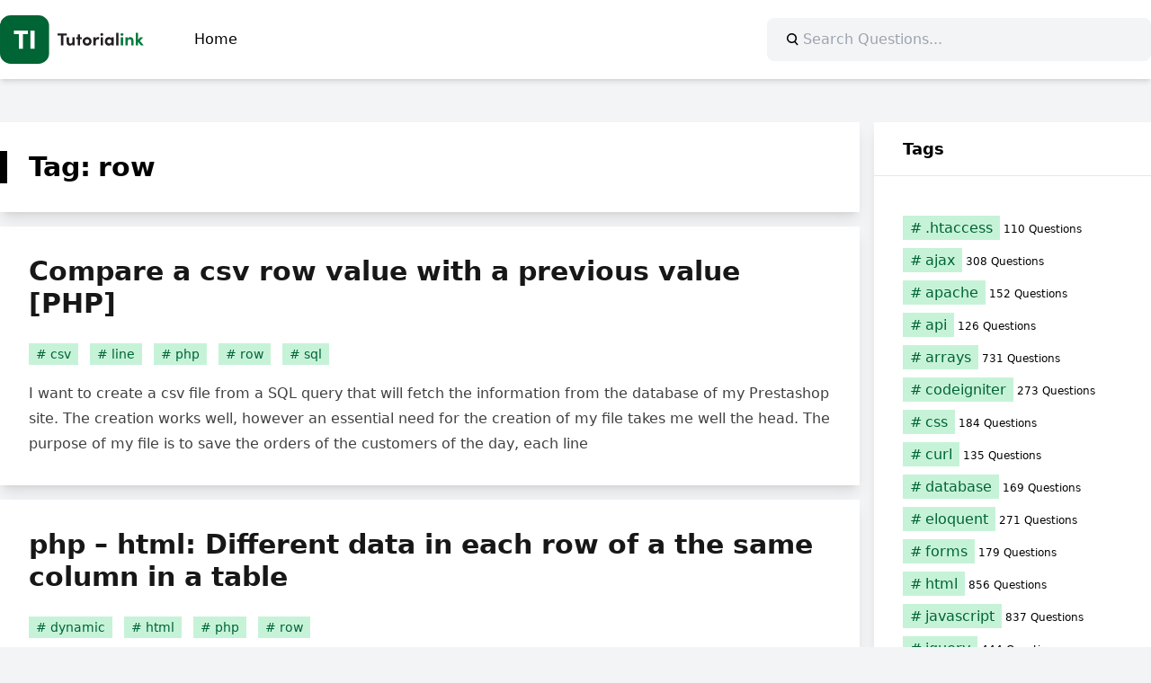

--- FILE ---
content_type: text/html; charset=UTF-8
request_url: https://php.tutorialink.com/tag/row/
body_size: 10881
content:
<!doctype html>
<html lang="en-US">

<head>
	<meta charset="UTF-8">
	<meta name="viewport" content="width=device-width, initial-scale=1">
	<link rel="profile" href="https://gmpg.org/xfn/11">
	  <meta property="og:type" content="website" />
  <meta id="og-title" property="og:title" content="PHP" />
	  <meta id="og-description" property="og:description" content="PHP Questions" />
  <meta id="og-image" property="og:image" content="https://php.tutorialink.com/apple-touch-icon.png" />
	<meta name="robots" content="index, follow, max-image-preview:large, max-snippet:-1, max-video-preview:-1" />
	<meta name="publisher" content="https://tutorialink.com">
	<title>row &#8211; PHP</title>
<meta name='robots' content='max-image-preview:large' />
	<style>img:is([sizes="auto" i], [sizes^="auto," i]) { contain-intrinsic-size: 3000px 1500px }</style>
	<link rel="alternate" type="application/rss+xml" title="PHP &raquo; Feed" href="https://php.tutorialink.com/feed/" />
<link rel="alternate" type="application/rss+xml" title="PHP &raquo; Comments Feed" href="https://php.tutorialink.com/comments/feed/" />
<link rel="alternate" type="application/rss+xml" title="PHP &raquo; row Tag Feed" href="https://php.tutorialink.com/tag/row/feed/" />
<style id='codemirror-blocks-code-block-style-inline-css'>
.code-block{margin-bottom:1.5rem;position:relative}.code-block pre.CodeMirror{background:#f2f2f2;background:linear-gradient(180deg,#f2f2f2 50%,#f9f9f9 0);background-size:56px 56px;border:1px solid #ddd;filter:progid:DXImageTransform.Microsoft.gradient(startColorstr="#f2f2f2",endColorstr="#f9f9f9",GradientType=0);line-height:28px;margin:0 0 10px;padding:0 10px;white-space:pre-wrap;white-space:-moz-pre-wrap;white-space:-pre-wrap;white-space:-o-pre-wrap;word-wrap:break-word;font-family:monospace;font-size:16px}.code-block .CodeMirror-fullscreen{bottom:0;height:auto;left:0;margin-bottom:0;padding-bottom:30px;position:fixed;right:0;top:0;z-index:5000}.code-block iframe.output-block-frame{background-color:#fff;box-shadow:0 0 10px 0 #444;display:none;margin:1em 0;transition:all .3s ease-in;width:100%}.code-block iframe.show{display:block}textarea.CodeMirror-ClipBoard{border:0;bottom:0;height:1px;opacity:0;padding:0;position:absolute;right:0;width:1px}.CodeMirror-notice{background:#000;border-radius:5px;bottom:-40px;color:#fff;font-size:12px;left:15px;padding:10px;position:fixed;transition:all .5s;z-index:5001}.CodeMirror svg.loader{background:rgba(30,30,30,.7);border-radius:3px;left:42%;max-width:64px;position:absolute;top:42%;fill:none;stroke:#222;stroke-linecap:round;stroke-width:8%}.CodeMirror use{stroke:#fff;animation:a 2s linear infinite}@keyframes a{to{stroke-dashoffset:0px}}.CodeMirror.has-panel{border-top-left-radius:0!important;border-top-right-radius:0!important}.CodeMirror-panel .max-height{margin-right:.5rem}.CodeMirror-panel .info-panel{display:flex;height:32px;justify-content:space-between;transition:all .4s ease-in}.CodeMirror-panel .info-panel .language{background:#4c607f;color:#fff;display:inline-block;font-size:16px;font-weight:500;padding:4px 32px;transition:"background" .4s ease-out}.CodeMirror-panel .info-panel .language.apl{background:#d2d2d2;color:#000}.CodeMirror-panel .info-panel .language.asp{background:#0088b6}.CodeMirror-panel .info-panel .language.aspx{background:#33a9dc}.CodeMirror-panel .info-panel .language.c{background:#005f91}.CodeMirror-panel .info-panel .language.cpp{background:#984c93}.CodeMirror-panel .info-panel .language.cobol{background:#005ca5}.CodeMirror-panel .info-panel .language.coffeescript{background:#6f4e37}.CodeMirror-panel .info-panel .language.clojure{background:#5881d8}.CodeMirror-panel .info-panel .language.css{background:#1572b6}.CodeMirror-panel .info-panel .language.csharp{background:#368832}.CodeMirror-panel .info-panel .language.diff{background:green}.CodeMirror-panel .info-panel .language.django{background:#44b78b}.CodeMirror-panel .info-panel .language.docker{background:#27b9ec}.CodeMirror-panel .info-panel .language.dylan{background-image:linear-gradient(to bottom right,#fd1a60,#f36420)}.CodeMirror-panel .info-panel .language.elm{background:#5fb4cb}.CodeMirror-panel .info-panel .language.erlang{background:#a2003e}.CodeMirror-panel .info-panel .language.fortran{background:#30b9db}.CodeMirror-panel .info-panel .language.fsharp{background:#665948}.CodeMirror-panel .info-panel .language.git{background:#fca326}.CodeMirror-panel .info-panel .language.go{background:#00acd7}.CodeMirror-panel .info-panel .language.groovy{background:#6398aa}.CodeMirror-panel .info-panel .language.haml{background:#ecdfa7;color:#3f3e29}.CodeMirror-panel .info-panel .language.haskell{background:#8f4e8b}.CodeMirror-panel .info-panel .language.html,.CodeMirror-panel .info-panel .language.htmlembedded,.CodeMirror-panel .info-panel .language.htmlmixed{background:#f1662a}.CodeMirror-panel .info-panel .language.http{background:#509e2f}.CodeMirror-panel .info-panel .language.java{background:#5382a1}.CodeMirror-panel .info-panel .language.js,.CodeMirror-panel .info-panel .language.json,.CodeMirror-panel .info-panel .language.jsx{background:#f5de19}.CodeMirror-panel .info-panel .language.jsonld{background:#0ca69c}.CodeMirror-panel .info-panel .language.jsp{background:#e56f14}.CodeMirror-panel .info-panel .language.kotlin{background-image:linear-gradient(to bottom right,#cb55c0,#f28e0e)}.CodeMirror-panel .info-panel .language.less{background:#193255}.CodeMirror-panel .info-panel .language.lisp{background:#c40804}.CodeMirror-panel .info-panel .language.livescript{background:#317eac}.CodeMirror-panel .info-panel .language.lua{background:navy}.CodeMirror-panel .info-panel .language.markdown{background:#755838}.CodeMirror-panel .info-panel .language.mariadb{background:#c49a6c;color:#002b64}.CodeMirror-panel .info-panel .language.mssql,.CodeMirror-panel .info-panel .language.mysql{background:#5d87a1}.CodeMirror-panel .info-panel .language.nginx{background:#019639}.CodeMirror-panel .info-panel .language.objectivec{background:#c2c2c2}.CodeMirror-panel .info-panel .language.perl{background:#3a3c5b}.CodeMirror-panel .info-panel .language.php{background:#6280b6}.CodeMirror-panel .info-panel .language.plsql{background:red}.CodeMirror-panel .info-panel .language.powershell{background:#5290fd}.CodeMirror-panel .info-panel .language.protobuf{background:#ff5c77}.CodeMirror-panel .info-panel .language.pug{background:#efcca3;color:#442823}.CodeMirror-panel .info-panel .language.puppet{background:#ffae1a}.CodeMirror-panel .info-panel .language.python{background:#ffdc4e;color:#366e9d}.CodeMirror-panel .info-panel .language.q{background:#1e78b3}.CodeMirror-panel .info-panel .language.r{background:#acadb2;color:#185ead}.CodeMirror-panel .info-panel .language.ruby{background:#e71622}.CodeMirror-panel .info-panel .language.rust{background:#a04f12}.CodeMirror-panel .info-panel .language.scala{background:#fe0000}.CodeMirror-panel .info-panel .language.stylus{background:#ff2952}.CodeMirror-panel .info-panel .language.sass,.CodeMirror-panel .info-panel .language.scss{background:#cd6799}.CodeMirror-panel .info-panel .language.shell{background:#d9b400}.CodeMirror-panel .info-panel .language.sql{background:#ffda44}.CodeMirror-panel .info-panel .language.sqlite{background:#003b57}.CodeMirror-panel .info-panel .language.squirrel{background:#a05a2c}.CodeMirror-panel .info-panel .language.stylus{background:#c2c2c2}.CodeMirror-panel .info-panel .language.swift{background:#fd2822}.CodeMirror-panel .info-panel .language.tcl{background:#c3b15f}.CodeMirror-panel .info-panel .language.text{background:#829ec2}.CodeMirror-panel .info-panel .language.textile{background:#ffe7ac;color:#000}.CodeMirror-panel .info-panel .language.toml{background:#7f7f7f}.CodeMirror-panel .info-panel .language.ttcn{background:#00adee}.CodeMirror-panel .info-panel .language.twig{background:#78dc50}.CodeMirror-panel .info-panel .language.typescript{background:#007acc}.CodeMirror-panel .info-panel .language.vb{background:#00519a}.CodeMirror-panel .info-panel .language.velocity{background:#262692}.CodeMirror-panel .info-panel .language.verilog{background:#1a348f}.CodeMirror-panel .info-panel .language.vhdl{background:#0d9b35}.CodeMirror-panel .info-panel .language.vue{background:#41b883}.CodeMirror-panel .info-panel .language.xml,.CodeMirror-panel .info-panel .language.xquery{background:#f1662a}.CodeMirror-panel .info-panel .language.yaml{background:#fbc02d}.CodeMirror-panel .control-panel{display:flex;padding:5px 3px}.CodeMirror-panel .control-panel>span{cursor:pointer;display:flex;margin:0 5px 0 0;transition:all .3s}.CodeMirror-panel .control-panel>span:hover{color:#fff}.CodeMirror-panel .control-panel .run-code{border:2px solid;border-radius:20px;box-sizing:border-box;display:inline-block;height:20px;position:relative;transform:scale(1);width:20px}.CodeMirror-panel .control-panel .run-code:after,.CodeMirror-panel .control-panel .run-code:before{box-sizing:border-box;content:"";display:block;position:absolute;top:3px}.CodeMirror-panel .control-panel .run-code:after{border-bottom:5px solid transparent;border-left:9px solid;border-top:5px solid transparent;left:5px;width:0}.CodeMirror-panel .control-panel .maximize,.CodeMirror-panel .control-panel .restore{border:2px solid;border-radius:2px;box-sizing:border-box;display:inline-block;height:20px;position:relative;transform:scale(1);width:20px}.CodeMirror-panel .control-panel .maximize:after{height:12px;top:2px;width:12px}.CodeMirror-panel .control-panel .maximize:after,.CodeMirror-panel .control-panel .restore:after{background:currentColor;box-sizing:border-box;content:"";display:inline-block;left:2px;position:absolute}.CodeMirror-panel .control-panel .restore:after{bottom:3px;height:3px;width:9px}.CodeMirror-panel .control-panel .copy{border:2px solid;border-bottom:0;border-radius:2px;border-right:0;box-sizing:border-box;display:inline-block;height:18px;position:relative;transform:scale(1);width:14px}.CodeMirror-panel .control-panel .copy:after{border:2px solid;border-radius:0 0 2px 0;box-sizing:border-box;content:"";display:inline-block;height:17px;left:1px;position:absolute;top:1px;width:13px}.CodeMirror-panel .control-panel .tool{cursor:help;position:relative}.CodeMirror-panel .control-panel .tool:after,.CodeMirror-panel .control-panel .tool:before{left:50%;opacity:0;position:absolute;z-index:-100}.CodeMirror-panel .control-panel .tool:focus:after,.CodeMirror-panel .control-panel .tool:focus:before,.CodeMirror-panel .control-panel .tool:hover:after,.CodeMirror-panel .control-panel .tool:hover:before{opacity:1;transform:scale(1) translateY(0);z-index:100}.CodeMirror-panel .control-panel .tool:before{border-color:transparent transparent #3e474f;border-style:solid;border-width:8px 12px 12px 8px;content:"";left:0;top:100%;transform:scale(.6) translateY(-20%);transition:all .85s cubic-bezier(.84,-.18,.31,1.26),opacity .85s .5s}.CodeMirror-panel .control-panel .tool:after{background:#3e474f;border-radius:5px;color:#edeff0;content:attr(data-tip);font-size:14px;left:-90px;padding:5px;text-align:center;top:180%;transition:all .85s cubic-bezier(.84,-.18,.31,1.26) .2s;width:120px}

</style>
<style id='global-styles-inline-css'>
:root{--wp--preset--aspect-ratio--square: 1;--wp--preset--aspect-ratio--4-3: 4/3;--wp--preset--aspect-ratio--3-4: 3/4;--wp--preset--aspect-ratio--3-2: 3/2;--wp--preset--aspect-ratio--2-3: 2/3;--wp--preset--aspect-ratio--16-9: 16/9;--wp--preset--aspect-ratio--9-16: 9/16;--wp--preset--color--black: #000000;--wp--preset--color--cyan-bluish-gray: #abb8c3;--wp--preset--color--white: #ffffff;--wp--preset--color--pale-pink: #f78da7;--wp--preset--color--vivid-red: #cf2e2e;--wp--preset--color--luminous-vivid-orange: #ff6900;--wp--preset--color--luminous-vivid-amber: #fcb900;--wp--preset--color--light-green-cyan: #7bdcb5;--wp--preset--color--vivid-green-cyan: #00d084;--wp--preset--color--pale-cyan-blue: #8ed1fc;--wp--preset--color--vivid-cyan-blue: #0693e3;--wp--preset--color--vivid-purple: #9b51e0;--wp--preset--color--background: #ffffff;--wp--preset--color--foreground: #000000;--wp--preset--color--primary: #006336;--wp--preset--color--primary-100: #C6F3D8;--wp--preset--color--primary-400: #009552;--wp--preset--color--secondary: #15803d;--wp--preset--color--tertiary: #0369a1;--wp--preset--gradient--vivid-cyan-blue-to-vivid-purple: linear-gradient(135deg,rgba(6,147,227,1) 0%,rgb(155,81,224) 100%);--wp--preset--gradient--light-green-cyan-to-vivid-green-cyan: linear-gradient(135deg,rgb(122,220,180) 0%,rgb(0,208,130) 100%);--wp--preset--gradient--luminous-vivid-amber-to-luminous-vivid-orange: linear-gradient(135deg,rgba(252,185,0,1) 0%,rgba(255,105,0,1) 100%);--wp--preset--gradient--luminous-vivid-orange-to-vivid-red: linear-gradient(135deg,rgba(255,105,0,1) 0%,rgb(207,46,46) 100%);--wp--preset--gradient--very-light-gray-to-cyan-bluish-gray: linear-gradient(135deg,rgb(238,238,238) 0%,rgb(169,184,195) 100%);--wp--preset--gradient--cool-to-warm-spectrum: linear-gradient(135deg,rgb(74,234,220) 0%,rgb(151,120,209) 20%,rgb(207,42,186) 40%,rgb(238,44,130) 60%,rgb(251,105,98) 80%,rgb(254,248,76) 100%);--wp--preset--gradient--blush-light-purple: linear-gradient(135deg,rgb(255,206,236) 0%,rgb(152,150,240) 100%);--wp--preset--gradient--blush-bordeaux: linear-gradient(135deg,rgb(254,205,165) 0%,rgb(254,45,45) 50%,rgb(107,0,62) 100%);--wp--preset--gradient--luminous-dusk: linear-gradient(135deg,rgb(255,203,112) 0%,rgb(199,81,192) 50%,rgb(65,88,208) 100%);--wp--preset--gradient--pale-ocean: linear-gradient(135deg,rgb(255,245,203) 0%,rgb(182,227,212) 50%,rgb(51,167,181) 100%);--wp--preset--gradient--electric-grass: linear-gradient(135deg,rgb(202,248,128) 0%,rgb(113,206,126) 100%);--wp--preset--gradient--midnight: linear-gradient(135deg,rgb(2,3,129) 0%,rgb(40,116,252) 100%);--wp--preset--font-size--small: 13px;--wp--preset--font-size--medium: 20px;--wp--preset--font-size--large: 36px;--wp--preset--font-size--x-large: 42px;--wp--preset--spacing--20: 0.44rem;--wp--preset--spacing--30: 0.67rem;--wp--preset--spacing--40: 1rem;--wp--preset--spacing--50: 1.5rem;--wp--preset--spacing--60: 2.25rem;--wp--preset--spacing--70: 3.38rem;--wp--preset--spacing--80: 5.06rem;--wp--preset--shadow--natural: 6px 6px 9px rgba(0, 0, 0, 0.2);--wp--preset--shadow--deep: 12px 12px 50px rgba(0, 0, 0, 0.4);--wp--preset--shadow--sharp: 6px 6px 0px rgba(0, 0, 0, 0.2);--wp--preset--shadow--outlined: 6px 6px 0px -3px rgba(255, 255, 255, 1), 6px 6px rgba(0, 0, 0, 1);--wp--preset--shadow--crisp: 6px 6px 0px rgba(0, 0, 0, 1);}:root { --wp--style--global--content-size: 100%;--wp--style--global--wide-size: 100%; }:where(body) { margin: 0; }.wp-site-blocks > .alignleft { float: left; margin-right: 2em; }.wp-site-blocks > .alignright { float: right; margin-left: 2em; }.wp-site-blocks > .aligncenter { justify-content: center; margin-left: auto; margin-right: auto; }:where(.is-layout-flex){gap: 0.5em;}:where(.is-layout-grid){gap: 0.5em;}.is-layout-flow > .alignleft{float: left;margin-inline-start: 0;margin-inline-end: 2em;}.is-layout-flow > .alignright{float: right;margin-inline-start: 2em;margin-inline-end: 0;}.is-layout-flow > .aligncenter{margin-left: auto !important;margin-right: auto !important;}.is-layout-constrained > .alignleft{float: left;margin-inline-start: 0;margin-inline-end: 2em;}.is-layout-constrained > .alignright{float: right;margin-inline-start: 2em;margin-inline-end: 0;}.is-layout-constrained > .aligncenter{margin-left: auto !important;margin-right: auto !important;}.is-layout-constrained > :where(:not(.alignleft):not(.alignright):not(.alignfull)){max-width: var(--wp--style--global--content-size);margin-left: auto !important;margin-right: auto !important;}.is-layout-constrained > .alignwide{max-width: var(--wp--style--global--wide-size);}body .is-layout-flex{display: flex;}.is-layout-flex{flex-wrap: wrap;align-items: center;}.is-layout-flex > :is(*, div){margin: 0;}body .is-layout-grid{display: grid;}.is-layout-grid > :is(*, div){margin: 0;}body{padding-top: 0px;padding-right: 0px;padding-bottom: 0px;padding-left: 0px;}a:where(:not(.wp-element-button)){text-decoration: underline;}:root :where(.wp-element-button, .wp-block-button__link){background-color: #32373c;border-width: 0;color: #fff;font-family: inherit;font-size: inherit;line-height: inherit;padding: calc(0.667em + 2px) calc(1.333em + 2px);text-decoration: none;}.has-black-color{color: var(--wp--preset--color--black) !important;}.has-cyan-bluish-gray-color{color: var(--wp--preset--color--cyan-bluish-gray) !important;}.has-white-color{color: var(--wp--preset--color--white) !important;}.has-pale-pink-color{color: var(--wp--preset--color--pale-pink) !important;}.has-vivid-red-color{color: var(--wp--preset--color--vivid-red) !important;}.has-luminous-vivid-orange-color{color: var(--wp--preset--color--luminous-vivid-orange) !important;}.has-luminous-vivid-amber-color{color: var(--wp--preset--color--luminous-vivid-amber) !important;}.has-light-green-cyan-color{color: var(--wp--preset--color--light-green-cyan) !important;}.has-vivid-green-cyan-color{color: var(--wp--preset--color--vivid-green-cyan) !important;}.has-pale-cyan-blue-color{color: var(--wp--preset--color--pale-cyan-blue) !important;}.has-vivid-cyan-blue-color{color: var(--wp--preset--color--vivid-cyan-blue) !important;}.has-vivid-purple-color{color: var(--wp--preset--color--vivid-purple) !important;}.has-background-color{color: var(--wp--preset--color--background) !important;}.has-foreground-color{color: var(--wp--preset--color--foreground) !important;}.has-primary-color{color: var(--wp--preset--color--primary) !important;}.has-primary-100-color{color: var(--wp--preset--color--primary-100) !important;}.has-primary-400-color{color: var(--wp--preset--color--primary-400) !important;}.has-secondary-color{color: var(--wp--preset--color--secondary) !important;}.has-tertiary-color{color: var(--wp--preset--color--tertiary) !important;}.has-black-background-color{background-color: var(--wp--preset--color--black) !important;}.has-cyan-bluish-gray-background-color{background-color: var(--wp--preset--color--cyan-bluish-gray) !important;}.has-white-background-color{background-color: var(--wp--preset--color--white) !important;}.has-pale-pink-background-color{background-color: var(--wp--preset--color--pale-pink) !important;}.has-vivid-red-background-color{background-color: var(--wp--preset--color--vivid-red) !important;}.has-luminous-vivid-orange-background-color{background-color: var(--wp--preset--color--luminous-vivid-orange) !important;}.has-luminous-vivid-amber-background-color{background-color: var(--wp--preset--color--luminous-vivid-amber) !important;}.has-light-green-cyan-background-color{background-color: var(--wp--preset--color--light-green-cyan) !important;}.has-vivid-green-cyan-background-color{background-color: var(--wp--preset--color--vivid-green-cyan) !important;}.has-pale-cyan-blue-background-color{background-color: var(--wp--preset--color--pale-cyan-blue) !important;}.has-vivid-cyan-blue-background-color{background-color: var(--wp--preset--color--vivid-cyan-blue) !important;}.has-vivid-purple-background-color{background-color: var(--wp--preset--color--vivid-purple) !important;}.has-background-background-color{background-color: var(--wp--preset--color--background) !important;}.has-foreground-background-color{background-color: var(--wp--preset--color--foreground) !important;}.has-primary-background-color{background-color: var(--wp--preset--color--primary) !important;}.has-primary-100-background-color{background-color: var(--wp--preset--color--primary-100) !important;}.has-primary-400-background-color{background-color: var(--wp--preset--color--primary-400) !important;}.has-secondary-background-color{background-color: var(--wp--preset--color--secondary) !important;}.has-tertiary-background-color{background-color: var(--wp--preset--color--tertiary) !important;}.has-black-border-color{border-color: var(--wp--preset--color--black) !important;}.has-cyan-bluish-gray-border-color{border-color: var(--wp--preset--color--cyan-bluish-gray) !important;}.has-white-border-color{border-color: var(--wp--preset--color--white) !important;}.has-pale-pink-border-color{border-color: var(--wp--preset--color--pale-pink) !important;}.has-vivid-red-border-color{border-color: var(--wp--preset--color--vivid-red) !important;}.has-luminous-vivid-orange-border-color{border-color: var(--wp--preset--color--luminous-vivid-orange) !important;}.has-luminous-vivid-amber-border-color{border-color: var(--wp--preset--color--luminous-vivid-amber) !important;}.has-light-green-cyan-border-color{border-color: var(--wp--preset--color--light-green-cyan) !important;}.has-vivid-green-cyan-border-color{border-color: var(--wp--preset--color--vivid-green-cyan) !important;}.has-pale-cyan-blue-border-color{border-color: var(--wp--preset--color--pale-cyan-blue) !important;}.has-vivid-cyan-blue-border-color{border-color: var(--wp--preset--color--vivid-cyan-blue) !important;}.has-vivid-purple-border-color{border-color: var(--wp--preset--color--vivid-purple) !important;}.has-background-border-color{border-color: var(--wp--preset--color--background) !important;}.has-foreground-border-color{border-color: var(--wp--preset--color--foreground) !important;}.has-primary-border-color{border-color: var(--wp--preset--color--primary) !important;}.has-primary-100-border-color{border-color: var(--wp--preset--color--primary-100) !important;}.has-primary-400-border-color{border-color: var(--wp--preset--color--primary-400) !important;}.has-secondary-border-color{border-color: var(--wp--preset--color--secondary) !important;}.has-tertiary-border-color{border-color: var(--wp--preset--color--tertiary) !important;}.has-vivid-cyan-blue-to-vivid-purple-gradient-background{background: var(--wp--preset--gradient--vivid-cyan-blue-to-vivid-purple) !important;}.has-light-green-cyan-to-vivid-green-cyan-gradient-background{background: var(--wp--preset--gradient--light-green-cyan-to-vivid-green-cyan) !important;}.has-luminous-vivid-amber-to-luminous-vivid-orange-gradient-background{background: var(--wp--preset--gradient--luminous-vivid-amber-to-luminous-vivid-orange) !important;}.has-luminous-vivid-orange-to-vivid-red-gradient-background{background: var(--wp--preset--gradient--luminous-vivid-orange-to-vivid-red) !important;}.has-very-light-gray-to-cyan-bluish-gray-gradient-background{background: var(--wp--preset--gradient--very-light-gray-to-cyan-bluish-gray) !important;}.has-cool-to-warm-spectrum-gradient-background{background: var(--wp--preset--gradient--cool-to-warm-spectrum) !important;}.has-blush-light-purple-gradient-background{background: var(--wp--preset--gradient--blush-light-purple) !important;}.has-blush-bordeaux-gradient-background{background: var(--wp--preset--gradient--blush-bordeaux) !important;}.has-luminous-dusk-gradient-background{background: var(--wp--preset--gradient--luminous-dusk) !important;}.has-pale-ocean-gradient-background{background: var(--wp--preset--gradient--pale-ocean) !important;}.has-electric-grass-gradient-background{background: var(--wp--preset--gradient--electric-grass) !important;}.has-midnight-gradient-background{background: var(--wp--preset--gradient--midnight) !important;}.has-small-font-size{font-size: var(--wp--preset--font-size--small) !important;}.has-medium-font-size{font-size: var(--wp--preset--font-size--medium) !important;}.has-large-font-size{font-size: var(--wp--preset--font-size--large) !important;}.has-x-large-font-size{font-size: var(--wp--preset--font-size--x-large) !important;}
:where(.wp-block-post-template.is-layout-flex){gap: 1.25em;}:where(.wp-block-post-template.is-layout-grid){gap: 1.25em;}
:where(.wp-block-columns.is-layout-flex){gap: 2em;}:where(.wp-block-columns.is-layout-grid){gap: 2em;}
:root :where(.wp-block-pullquote){font-size: 1.5em;line-height: 1.6;}
</style>
<link rel='stylesheet' id='codemirror-css' href='https://php.tutorialink.com/wp-content/plugins/wp-codemirror-block/vendor/codemirror/lib/codemirror.min.css?ver=5.40.5' media='all' />
<link rel='stylesheet' id='ti-stack-questions-style-css' href='https://php.tutorialink.com/wp-content/themes/ti-stack-questions/style.css?ver=1.0.1' media='all' />
<link rel="https://api.w.org/" href="https://php.tutorialink.com/wp-json/" /><link rel="alternate" title="JSON" type="application/json" href="https://php.tutorialink.com/wp-json/wp/v2/tags/1357" /><link rel="EditURI" type="application/rsd+xml" title="RSD" href="https://php.tutorialink.com/xmlrpc.php?rsd" />
<meta name="generator" content="WordPress 6.8.2" />
<!-- Global site tag (gtag.js) - Google Analytics -->
<script async src="https://www.googletagmanager.com/gtag/js?id=G-VV7LVMV976"></script>
<script>
  window.dataLayer = window.dataLayer || [];
  function gtag(){dataLayer.push(arguments);}
  gtag('js', new Date());
  gtag('config', 'G-VV7LVMV976');
</script>
<link rel="preconnect" crossorigin href="//a.vdo.ai" />
<script>
(function(e,n,t){let o=!1;const i=function(){const o=n.createElement("script");o.defer=!0,o.async=!0,o.src=e.location.protocol+t,n.getElementsByTagName("head")[0].appendChild(o),n.head.appendChild(o)},r=()=>{o||(o=!0,n.removeEventListener("mousemove",r),n.removeEventListener("scroll",r),i())};n.addEventListener("mousemove",r),n.addEventListener("scroll",r)})(window,document,"//a.vdo.ai/core/v-tutorialink/vdo.ai.js");
</script>
<style>
#v-tutorialink-0{background:#fff;padding:.5rem 0;margin-bottom:1rem}
</style></head>

<body class="archive tag tag-row tag-1357 wp-theme-ti-stack-questions" itemscope itemtype="https://schema.org/WebPage">
		<div id="page">
		<a href="#primary" class="sr-only">Skip to content</a>

		<header id="masthead">
			<div class="main-header">
				<div class="main-navigation">
					<a href="https://php.tutorialink.com/" rel="home">
					<svg xmlns="http://www.w3.org/2000/svg" viewBox="0 0 1189.47 405.7" style="width:160px"><g><rect fill="#006434" width="405.7" height="405.7" rx="88.89" ry="88.89"/><g><path fill="#fff" d="M229.85,128.28v30.07h-39.95v121.16h-34.46v-121.16h-39.95v-30.07h114.36Z"/><path fill="#fff" d="M251.58,279.51V128.28h34.46v151.23h-34.46Z"/></g></g><g><path fill="#231f20" d="M551.44,151.58v17.99h-27.79v82.78h-20.33v-82.78h-27.79v-17.99h75.9Z"/><path fill="#231f20" d="M598.38,184.04h19.16v68.3h-19.16v-11.11c-2.92,8.92-13.75,12.87-20.47,12.87-17.84,0-27.2-11.99-27.06-32.47v-37.59h19.16v36.56c0,10.68,6.44,15.65,13.02,15.65s15.36-3.8,15.36-16.09v-36.12Z"/><path fill="#231f20" d="M677.05,184.04v14.92h-14.48v53.38h-19.16v-53.38h-12.43v-14.92h12.43v-24.86h19.16v24.86h14.48Z"/><path fill="#231f20" d="M683.63,218.26c0-21.64,17.26-35.98,36.71-35.98s36.71,14.33,36.71,35.98-17.26,35.83-36.71,35.83-36.71-14.33-36.71-35.83Zm53.96,0c0-10.68-7.75-18.13-17.26-18.13s-17.26,7.46-17.26,18.13,7.75,17.99,17.26,17.99,17.26-7.46,17.26-17.99Z"/><path fill="#231f20" d="M821.98,184.48l-4.39,18.28c-4.09-2.19-7.46-2.49-9.8-2.49-9.8,0-16.53,9.21-16.53,28.66v23.4h-19.16v-68.3h19.01v14.62c3.8-11.41,11.55-16.38,20.04-16.38,3.66,0,7.75,.58,10.82,2.19Z"/><path fill="#231f20" d="M829.58,160.5c0-6.43,5.56-11.41,12.14-11.41s12.14,4.97,12.14,11.41-5.41,11.55-12.14,11.55-12.14-5.12-12.14-11.55Zm2.63,91.84v-68.3h19.16v68.3h-19.16Z"/><path fill="#231f20" d="M922.01,184.04h19.16v68.3h-19.16v-9.8c-4.53,7.02-13.31,11.55-22.52,11.55-18.87,0-32.91-14.62-32.91-35.83s13.75-35.98,33.34-35.98c8.77,0,17.55,3.8,22.08,10.82v-9.07Zm-.59,34.22c0-10.38-8.34-18.13-17.84-18.13s-17.4,8.19-17.4,18.13,7.46,17.99,17.55,17.99,17.7-8.19,17.7-17.99Z"/><path fill="#231f20" d="M960.46,252.34v-105.44h19.16v105.44h-19.16Z"/><path fill="#007b3d" d="M996.29,160.5c0-6.43,5.56-11.41,12.14-11.41s12.14,4.97,12.14,11.41-5.41,11.55-12.14,11.55-12.14-5.12-12.14-11.55Zm2.63,91.84v-68.3h19.16v68.3h-19.16Z"/><path fill="#007b3d" d="M1104.07,214.9v37.44h-19.16v-36.42c0-10.68-6.44-15.5-13.02-15.5s-15.36,3.66-15.36,16.09v35.83h-19.16v-68.3h19.16v11.11c3.22-8.92,13.89-12.87,20.47-12.87,17.84,0,27.2,12.14,27.06,32.61Z"/><path fill="#007b3d" d="M1189.47,252.34h-23.84l-23.98-29.54v29.54h-19.16v-105.44h19.16v58.06l17.26-20.91h24.57l-26.62,30.13,32.61,38.17Z"/></g></svg>
					</a>
									<nav id="site-navigation">
						<button class="hamburger" aria-controls="primary-menu" aria-expanded="false">
							<svg viewBox="0 0 100 80" width="24" height="24" fill="currentColor">
								<rect width="100" height="10"></rect>
								<rect y="30" width="100" height="10"></rect>
								<rect y="60" width="100" height="10"></rect>
							</svg>
						</button>
						<div class="menu-main-menu-container"><ul id="primary-menu" class="menu"><li id="menu-item-6337" class="menu-item menu-item-type-custom menu-item-object-custom menu-item-home menu-item-6337"><a href="https://php.tutorialink.com">Home</a></li>
</ul></div>					</nav><!-- #site-navigation -->
				</div>
				<form role="search" method="get" action=""
					class="wp-block-search__button-inside wp-block-search__icon-button wp-block-search"><label
						for="wp-block-search__input-1" class="wp-block-search__label screen-reader-text sr-only">Search</label>
					<div class="wp-block-search__inside-wrapper">
						<button type="submit" class="wp-block-search__button has-icon">
							<svg id="search-icon" class="search-icon rotate-[270deg]" viewBox="0 0 24 24" width="24" height="24">
								<path
									d="M13.5 6C10.5 6 8 8.5 8 11.5c0 1.1.3 2.1.9 3l-3.4 3 1 1.1 3.4-2.9c1 .9 2.2 1.4 3.6 1.4 3 0 5.5-2.5 5.5-5.5C19 8.5 16.5 6 13.5 6zm0 9.5c-2.2 0-4-1.8-4-4s1.8-4 4-4 4 1.8 4 4-1.8 4-4 4z">
								</path>
							</svg>
						</button>
						<input type="search" id="wp-block-search__input-1" class="wp-block-search__input" name="s" value=""
							placeholder="Search Questions..." required="">
					</div>
				</form>
			</div>
		</header><!-- #masthead -->

		<div id="container">

	<main id="primary">
		<section id="block-6" class="widget_block"></section>		
			<header>
				<h1 class="entry-title">Tag: <span>row</span></h1>			</header>

			
<article id="post-14028" class="post-14028 post type-post status-publish format-standard hentry category-questions tag-csv tag-line tag-php tag-row tag-sql">
	<header>
		<h2 class="entry-title"><a href="https://php.tutorialink.com/compare-a-csv-row-value-with-a-previous-value-php/" rel="bookmark">Compare a csv row value with a previous value [PHP]</a></h2>	</header>
				<div class="post-meta">
					<div>
		<a href="https://php.tutorialink.com/tag/csv/" class="tag-link"><span class="tag-link-label">csv</span></a> <a href="https://php.tutorialink.com/tag/line/" class="tag-link"><span class="tag-link-label">line</span></a> <a href="https://php.tutorialink.com/tag/php/" class="tag-link"><span class="tag-link-label">php</span></a> <a href="https://php.tutorialink.com/tag/row/" class="tag-link"><span class="tag-link-label">row</span></a> <a href="https://php.tutorialink.com/tag/sql/" class="tag-link"><span class="tag-link-label">sql</span></a> 	</div>
				</div>
			
	
	<div class="entry-content">
		<p>I want to create a csv file from a SQL query that will fetch the information from the database of my Prestashop site. The creation works well, however an essential need for the creation of my file takes me well the head. The purpose of my file is to save the orders of the customers of the day, each line</p>
	</div>

	<footer>
			</footer>
</article><!-- #post-14028 -->

<article id="post-6129" class="post-6129 post type-post status-publish format-standard hentry category-questions tag-dynamic tag-html tag-php tag-row">
	<header>
		<h2 class="entry-title"><a href="https://php.tutorialink.com/php-html-different-data-in-each-row-of-a-the-same-column-in-a-table/" rel="bookmark">php &#8211; html: Different data in each row of a the same column in a table</a></h2>	</header>
				<div class="post-meta">
					<div>
		<a href="https://php.tutorialink.com/tag/dynamic/" class="tag-link"><span class="tag-link-label">dynamic</span></a> <a href="https://php.tutorialink.com/tag/html/" class="tag-link"><span class="tag-link-label">html</span></a> <a href="https://php.tutorialink.com/tag/php/" class="tag-link"><span class="tag-link-label">php</span></a> <a href="https://php.tutorialink.com/tag/row/" class="tag-link"><span class="tag-link-label">row</span></a> 	</div>
				</div>
			
	
	<div class="entry-content">
		<p>I want to make a cell&#8217;s data different in each row of the same column, according to the value of the $row[&#8216;epilogh&#8217;]: So let&#8217;s say that if $row[&#8216;epilogh&#8217;] is &#8216;A&#8217; I want a form so a file could be uploaded. On the other hand when $row[&#8216;epilogh&#8217;] is &#038;#8…</p>
	</div>

	<footer>
			</footer>
</article><!-- #post-6129 -->

<article id="post-2961" class="post-2961 post type-post status-publish format-standard hentry category-questions tag-delete-row tag-mysql tag-php tag-row">
	<header>
		<h2 class="entry-title"><a href="https://php.tutorialink.com/php-sql-not-deleting-row-even-showing-success/" rel="bookmark">php sql not deleting row even showing success</a></h2>	</header>
				<div class="post-meta">
					<div>
		<a href="https://php.tutorialink.com/tag/delete-row/" class="tag-link"><span class="tag-link-label">delete-row</span></a> <a href="https://php.tutorialink.com/tag/mysql/" class="tag-link"><span class="tag-link-label">mysql</span></a> <a href="https://php.tutorialink.com/tag/php/" class="tag-link"><span class="tag-link-label">php</span></a> <a href="https://php.tutorialink.com/tag/row/" class="tag-link"><span class="tag-link-label">row</span></a> 	</div>
				</div>
			
	
	<div class="entry-content">
		<p>I am trying to delete a row using a href, it&#8217;s not showing the error but it&#8217;s not delete the row from my table either. Not sure what i&#8217;m doing wrong. delete.php require_once &#8220;db.php&#8221;; $id = $_GET[&#8216;&#8230;</p>
	</div>

	<footer>
			</footer>
</article><!-- #post-2961 -->

<article id="post-7134" class="post-7134 post type-post status-publish format-standard hentry category-questions tag-mysql tag-php tag-primary-key tag-row tag-sql-update">
	<header>
		<h2 class="entry-title"><a href="https://php.tutorialink.com/how-to-update-a-specific-row-in-a-table-without-a-primary-key-in-mysql/" rel="bookmark">How to update a specific row in a table without a primary key in MySQL?</a></h2>	</header>
				<div class="post-meta">
					<div>
		<a href="https://php.tutorialink.com/tag/mysql/" class="tag-link"><span class="tag-link-label">mysql</span></a> <a href="https://php.tutorialink.com/tag/php/" class="tag-link"><span class="tag-link-label">php</span></a> <a href="https://php.tutorialink.com/tag/primary-key/" class="tag-link"><span class="tag-link-label">primary-key</span></a> <a href="https://php.tutorialink.com/tag/row/" class="tag-link"><span class="tag-link-label">row</span></a> <a href="https://php.tutorialink.com/tag/sql-update/" class="tag-link"><span class="tag-link-label">sql-update</span></a> 	</div>
				</div>
			
	
	<div class="entry-content">
		<p>I am trying to use an UPDATE query in MySQL database table. I have primary key that auto increments in the table but I don&#8217;t want to use this key when doing this query. This is because this column doesn&#8217;t restart its count when records are deleted so there are gaps in the table. For example, if I …</p>
	</div>

	<footer>
			</footer>
</article><!-- #post-7134 -->

<article id="post-6267" class="post-6267 post type-post status-publish format-standard hentry category-questions tag-database tag-fetch tag-mysql tag-php tag-row">
	<header>
		<h2 class="entry-title"><a href="https://php.tutorialink.com/php-mysql-rowvariable/" rel="bookmark">PHP MYSQL $row[$variable]</a></h2>	</header>
				<div class="post-meta">
					<div>
		<a href="https://php.tutorialink.com/tag/database/" class="tag-link"><span class="tag-link-label">database</span></a> <a href="https://php.tutorialink.com/tag/fetch/" class="tag-link"><span class="tag-link-label">fetch</span></a> <a href="https://php.tutorialink.com/tag/mysql/" class="tag-link"><span class="tag-link-label">mysql</span></a> <a href="https://php.tutorialink.com/tag/php/" class="tag-link"><span class="tag-link-label">php</span></a> <a href="https://php.tutorialink.com/tag/row/" class="tag-link"><span class="tag-link-label">row</span></a> 	</div>
				</div>
			
	
	<div class="entry-content">
		<p>I am trying to work around with dynamic table creation and data fetching. I am trying to get the data using following code : But, I am unable to get any data back. I checked printing the query and running it in php my admin and its working as I want. But I guess variable in array might not be</p>
	</div>

	<footer>
			</footer>
</article><!-- #post-6267 -->

<article id="post-9735" class="post-9735 post type-post status-publish format-standard hentry category-questions tag-fetch tag-mysql tag-php tag-row tag-unique">
	<header>
		<h2 class="entry-title"><a href="https://php.tutorialink.com/return-one-row-from-mysql/" rel="bookmark">Return One Row from MySQL</a></h2>	</header>
				<div class="post-meta">
					<div>
		<a href="https://php.tutorialink.com/tag/fetch/" class="tag-link"><span class="tag-link-label">fetch</span></a> <a href="https://php.tutorialink.com/tag/mysql/" class="tag-link"><span class="tag-link-label">mysql</span></a> <a href="https://php.tutorialink.com/tag/php/" class="tag-link"><span class="tag-link-label">php</span></a> <a href="https://php.tutorialink.com/tag/row/" class="tag-link"><span class="tag-link-label">row</span></a> <a href="https://php.tutorialink.com/tag/unique/" class="tag-link"><span class="tag-link-label">unique</span></a> 	</div>
				</div>
			
	
	<div class="entry-content">
		<p>Amateur question, but something I&#8217;ve been wondering about. What is the PHP for selecting one row from a MySQL query? AKA you&#8217;re picking something by unique ID (you know there&#8217;s only one row that matches your request) and want to get only that value. Do you still have to use a while loop and …</p>
	</div>

	<footer>
			</footer>
</article><!-- #post-9735 -->
<section id="block-7" class="widget_block"></section>
	</main><!-- #main -->


<aside id="secondary">
	<section id="block-8" class="widget_block"></section><section id="block-2" class="widget_block">
<div class="wp-block-group is-layout-flow wp-block-group-is-layout-flow">
<h2 class="wp-block-heading">Tags</h2>


<p class="wp-block-tag-cloud"><a href="https://php.tutorialink.com/tag/htaccess/" class="tag-cloud-link tag-link-55 tag-link-position-1" style="font-size: 12pt;" aria-label=".htaccess (110 items)"><span class="tag-link-label">.htaccess</span><span class="tag-link-count"> 110 Questions</span></a>
<a href="https://php.tutorialink.com/tag/ajax/" class="tag-cloud-link tag-link-143 tag-link-position-2" style="font-size: 12pt;" aria-label="ajax (308 items)"><span class="tag-link-label">ajax</span><span class="tag-link-count"> 308 Questions</span></a>
<a href="https://php.tutorialink.com/tag/apache/" class="tag-cloud-link tag-link-54 tag-link-position-3" style="font-size: 12pt;" aria-label="apache (152 items)"><span class="tag-link-label">apache</span><span class="tag-link-count"> 152 Questions</span></a>
<a href="https://php.tutorialink.com/tag/api/" class="tag-cloud-link tag-link-287 tag-link-position-4" style="font-size: 12pt;" aria-label="api (126 items)"><span class="tag-link-label">api</span><span class="tag-link-count"> 126 Questions</span></a>
<a href="https://php.tutorialink.com/tag/arrays/" class="tag-cloud-link tag-link-80 tag-link-position-5" style="font-size: 12pt;" aria-label="arrays (731 items)"><span class="tag-link-label">arrays</span><span class="tag-link-count"> 731 Questions</span></a>
<a href="https://php.tutorialink.com/tag/codeigniter/" class="tag-cloud-link tag-link-19 tag-link-position-6" style="font-size: 12pt;" aria-label="codeigniter (273 items)"><span class="tag-link-label">codeigniter</span><span class="tag-link-count"> 273 Questions</span></a>
<a href="https://php.tutorialink.com/tag/css/" class="tag-cloud-link tag-link-33 tag-link-position-7" style="font-size: 12pt;" aria-label="css (184 items)"><span class="tag-link-label">css</span><span class="tag-link-count"> 184 Questions</span></a>
<a href="https://php.tutorialink.com/tag/curl/" class="tag-cloud-link tag-link-182 tag-link-position-8" style="font-size: 12pt;" aria-label="curl (135 items)"><span class="tag-link-label">curl</span><span class="tag-link-count"> 135 Questions</span></a>
<a href="https://php.tutorialink.com/tag/database/" class="tag-cloud-link tag-link-43 tag-link-position-9" style="font-size: 12pt;" aria-label="database (169 items)"><span class="tag-link-label">database</span><span class="tag-link-count"> 169 Questions</span></a>
<a href="https://php.tutorialink.com/tag/eloquent/" class="tag-cloud-link tag-link-35 tag-link-position-10" style="font-size: 12pt;" aria-label="eloquent (271 items)"><span class="tag-link-label">eloquent</span><span class="tag-link-count"> 271 Questions</span></a>
<a href="https://php.tutorialink.com/tag/forms/" class="tag-cloud-link tag-link-44 tag-link-position-11" style="font-size: 12pt;" aria-label="forms (179 items)"><span class="tag-link-label">forms</span><span class="tag-link-count"> 179 Questions</span></a>
<a href="https://php.tutorialink.com/tag/html/" class="tag-cloud-link tag-link-28 tag-link-position-12" style="font-size: 12pt;" aria-label="html (856 items)"><span class="tag-link-label">html</span><span class="tag-link-count"> 856 Questions</span></a>
<a href="https://php.tutorialink.com/tag/javascript/" class="tag-cloud-link tag-link-22 tag-link-position-13" style="font-size: 12pt;" aria-label="javascript (837 items)"><span class="tag-link-label">javascript</span><span class="tag-link-count"> 837 Questions</span></a>
<a href="https://php.tutorialink.com/tag/jquery/" class="tag-cloud-link tag-link-23 tag-link-position-14" style="font-size: 12pt;" aria-label="jquery (444 items)"><span class="tag-link-label">jquery</span><span class="tag-link-count"> 444 Questions</span></a>
<a href="https://php.tutorialink.com/tag/json/" class="tag-cloud-link tag-link-110 tag-link-position-15" style="font-size: 12pt;" aria-label="json (276 items)"><span class="tag-link-label">json</span><span class="tag-link-count"> 276 Questions</span></a>
<a href="https://php.tutorialink.com/tag/laravel/" class="tag-cloud-link tag-link-16 tag-link-position-16" style="font-size: 12pt;" aria-label="laravel (2,243 items)"><span class="tag-link-label">laravel</span><span class="tag-link-count"> 2243 Questions</span></a>
<a href="https://php.tutorialink.com/tag/laravel-5/" class="tag-cloud-link tag-link-36 tag-link-position-17" style="font-size: 12pt;" aria-label="laravel-5 (238 items)"><span class="tag-link-label">laravel-5</span><span class="tag-link-count"> 238 Questions</span></a>
<a href="https://php.tutorialink.com/tag/laravel-8/" class="tag-cloud-link tag-link-633 tag-link-position-18" style="font-size: 12pt;" aria-label="laravel-8 (180 items)"><span class="tag-link-label">laravel-8</span><span class="tag-link-count"> 180 Questions</span></a>
<a href="https://php.tutorialink.com/tag/multidimensional-array/" class="tag-cloud-link tag-link-266 tag-link-position-19" style="font-size: 12pt;" aria-label="multidimensional-array (117 items)"><span class="tag-link-label">multidimensional-array</span><span class="tag-link-count"> 117 Questions</span></a>
<a href="https://php.tutorialink.com/tag/mysql/" class="tag-cloud-link tag-link-18 tag-link-position-20" style="font-size: 12pt;" aria-label="mysql (1,132 items)"><span class="tag-link-label">mysql</span><span class="tag-link-count"> 1132 Questions</span></a>
<a href="https://php.tutorialink.com/tag/mysqli/" class="tag-cloud-link tag-link-92 tag-link-position-21" style="font-size: 12pt;" aria-label="mysqli (138 items)"><span class="tag-link-label">mysqli</span><span class="tag-link-count"> 138 Questions</span></a>
<a href="https://php.tutorialink.com/tag/pdo/" class="tag-cloud-link tag-link-75 tag-link-position-22" style="font-size: 12pt;" aria-label="pdo (134 items)"><span class="tag-link-label">pdo</span><span class="tag-link-count"> 134 Questions</span></a>
<a href="https://php.tutorialink.com/tag/php/" class="tag-cloud-link tag-link-2 tag-link-position-23" style="font-size: 12pt;" aria-label="php (11,445 items)"><span class="tag-link-label">php</span><span class="tag-link-count"> 11445 Questions</span></a>
<a href="https://php.tutorialink.com/tag/regex/" class="tag-cloud-link tag-link-127 tag-link-position-24" style="font-size: 12pt;" aria-label="regex (239 items)"><span class="tag-link-label">regex</span><span class="tag-link-count"> 239 Questions</span></a>
<a href="https://php.tutorialink.com/tag/session/" class="tag-cloud-link tag-link-49 tag-link-position-25" style="font-size: 12pt;" aria-label="session (121 items)"><span class="tag-link-label">session</span><span class="tag-link-count"> 121 Questions</span></a>
<a href="https://php.tutorialink.com/tag/sql/" class="tag-cloud-link tag-link-74 tag-link-position-26" style="font-size: 12pt;" aria-label="sql (317 items)"><span class="tag-link-label">sql</span><span class="tag-link-count"> 317 Questions</span></a>
<a href="https://php.tutorialink.com/tag/string/" class="tag-cloud-link tag-link-148 tag-link-position-27" style="font-size: 12pt;" aria-label="string (109 items)"><span class="tag-link-label">string</span><span class="tag-link-count"> 109 Questions</span></a>
<a href="https://php.tutorialink.com/tag/symfony/" class="tag-cloud-link tag-link-40 tag-link-position-28" style="font-size: 12pt;" aria-label="symfony (393 items)"><span class="tag-link-label">symfony</span><span class="tag-link-count"> 393 Questions</span></a>
<a href="https://php.tutorialink.com/tag/woocommerce/" class="tag-cloud-link tag-link-5 tag-link-position-29" style="font-size: 12pt;" aria-label="woocommerce (599 items)"><span class="tag-link-label">woocommerce</span><span class="tag-link-count"> 599 Questions</span></a>
<a href="https://php.tutorialink.com/tag/wordpress/" class="tag-cloud-link tag-link-4 tag-link-position-30" style="font-size: 12pt;" aria-label="wordpress (1,158 items)"><span class="tag-link-label">wordpress</span><span class="tag-link-count"> 1158 Questions</span></a></p></div>
</section><section id="block-9" class="widget_block"></section></aside><!-- #secondary -->
</div>
<footer class="footer mt-2 md:mt-10 p-4 md:py-10">
	<div class="grid md:grid-cols-4 gap-4 max-w-7xl mx-auto">
		<div class="">
						<h2>Tutorialink</h2>
			<ul class="menu">
				<li class="menu-item">
					<a href="https://python.tutorialink.com/" title="Python Questions">Python Questions</a>
				</li>
				<li class="menu-item">
					<a href="https://javascript.tutorialink.com/" title="JavaScript Questions">JavaScript Questions</a>
				</li>
				<li class="menu-item">
					<a href="https://java.tutorialink.com/" title="Java Questions">Java Questions</a>
				</li>
				<li class="menu-item">
					<a href="https://php.tutorialink.com/" title="PHP Questions">PHP Questions</a>
				</li>
				<li class="menu-item">
					<a href="https://sql.tutorialink.com/" title="SQL Questions">SQL Questions</a>
				</li>
				<li class="menu-item">
					<a href="https://linux.tutorialink.com/" title="Linux Questions">Linux Questions</a>
				</li>
			</ul>
		</div>
		<div class="">
						<h2>Company</h2>
			<ul class="menu">
				<li class="menu-item">
					<a href="https://tutorialink.com/about.html" title="About Us">About Us</a>
				</li>
				<li class="menu-item">
					<a href="https://tutorialink.com/contact.html" title="Contact Us">Contact Us</a>
				</li>
			</ul>
		</div>
		<div class="">
						<h2>Business Enquiry</h2>
			<ul class="menu text-sm">
				<li>
					<a href="mailto:contact@tutorialink.com" title="contact@tutorialink.com">contact@tutorialink.com</a>
				</li>
				<li>
					<a href="https://tutorialink.com" title="tutorialink.com">tutorialink.com</a>
				</li>
			</ul>
		</div>
		<div class="text-left">
								</div>
	</div>
	<div class="text-center mt-8 text-gray-400">
		<small class="">&copy; No Copyrights, all details available on public domain</small>
	</div>
</footer>
</div><!-- #page -->

<script type="speculationrules">
{"prefetch":[{"source":"document","where":{"and":[{"href_matches":"\/*"},{"not":{"href_matches":["\/wp-*.php","\/wp-admin\/*","\/wp-content\/uploads\/*","\/wp-content\/*","\/wp-content\/plugins\/*","\/wp-content\/themes\/ti-stack-questions\/*","\/*\\?(.+)"]}},{"not":{"selector_matches":"a[rel~=\"nofollow\"]"}},{"not":{"selector_matches":".no-prefetch, .no-prefetch a"}}]},"eagerness":"conservative"}]}
</script>
<script src="https://php.tutorialink.com/wp-content/plugins/wp-codemirror-block/vendor/codemirror/lib/codemirror.min.js?ver=5.40.5" id="codemirror-js"></script>
<script id="codemirror-autoload-js-before">
var wpcm = {
    "plugin_url": "https:\/\/php.tutorialink.com\/wp-content\/plugins\/wp-codemirror-block",
    "assets": [],
    "panelOptions": {
        "showPanel": true,
        "languageLabel": false,
        "fullScreenButton": true,
        "copyButton": true
    },
    "editorOptions": [],
    "view": "public"
}
</script>
<script src="https://php.tutorialink.com/wp-content/plugins/wp-codemirror-block/build/autoload.js?ver=18ecfe40212e78f8c234" id="codemirror-autoload-js"></script>
<script src="https://php.tutorialink.com/wp-content/plugins/wp-codemirror-block/build/view.js?ver=273056f75bf73b6f2d72" id="codemirror-view-js"></script>
<script id="custom-js-before">
var nonce_is_helpful = "6b74d4ec26";var ajaxUrl = "https://php.tutorialink.com/wp-admin/admin-ajax.php";
</script>
<script src="https://php.tutorialink.com/wp-content/themes/ti-stack-questions/assets/js/custom.min.js?ver=1.0.1" id="custom-js"></script>
</body>
</html>
